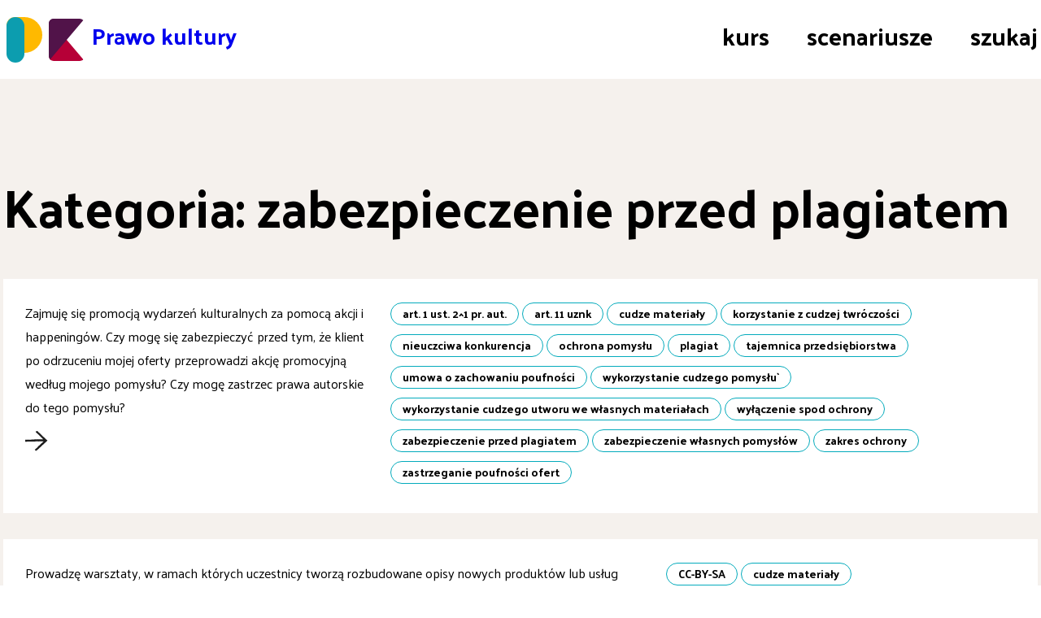

--- FILE ---
content_type: text/html; charset=UTF-8
request_url: https://prawokultury.pl/kategoria/zabezpieczenie-przed-plagiatem/
body_size: 36116
content:
<!DOCTYPE html>
<html>
  <head>
    <meta charset="utf-8">
    <title>Prawo Kultury</title>

    <meta name='robots' content='max-image-preview:large' />
<link rel='dns-prefetch' href='//prawokultury.pl' />
<link rel='dns-prefetch' href='//s.w.org' />
<link rel="alternate" type="application/rss+xml" title="Prawo kultury &raquo; Kanał z wpisami zaszufladkowanymi do kategorii zabezpieczenie przed plagiatem" href="https://prawokultury.pl/kategoria/zabezpieczenie-przed-plagiatem/feed/" />
<script type="text/javascript">
window._wpemojiSettings = {"baseUrl":"https:\/\/s.w.org\/images\/core\/emoji\/14.0.0\/72x72\/","ext":".png","svgUrl":"https:\/\/s.w.org\/images\/core\/emoji\/14.0.0\/svg\/","svgExt":".svg","source":{"concatemoji":"https:\/\/prawokultury.pl\/wp-includes\/js\/wp-emoji-release.min.js?ver=6.0.11"}};
/*! This file is auto-generated */
!function(e,a,t){var n,r,o,i=a.createElement("canvas"),p=i.getContext&&i.getContext("2d");function s(e,t){var a=String.fromCharCode,e=(p.clearRect(0,0,i.width,i.height),p.fillText(a.apply(this,e),0,0),i.toDataURL());return p.clearRect(0,0,i.width,i.height),p.fillText(a.apply(this,t),0,0),e===i.toDataURL()}function c(e){var t=a.createElement("script");t.src=e,t.defer=t.type="text/javascript",a.getElementsByTagName("head")[0].appendChild(t)}for(o=Array("flag","emoji"),t.supports={everything:!0,everythingExceptFlag:!0},r=0;r<o.length;r++)t.supports[o[r]]=function(e){if(!p||!p.fillText)return!1;switch(p.textBaseline="top",p.font="600 32px Arial",e){case"flag":return s([127987,65039,8205,9895,65039],[127987,65039,8203,9895,65039])?!1:!s([55356,56826,55356,56819],[55356,56826,8203,55356,56819])&&!s([55356,57332,56128,56423,56128,56418,56128,56421,56128,56430,56128,56423,56128,56447],[55356,57332,8203,56128,56423,8203,56128,56418,8203,56128,56421,8203,56128,56430,8203,56128,56423,8203,56128,56447]);case"emoji":return!s([129777,127995,8205,129778,127999],[129777,127995,8203,129778,127999])}return!1}(o[r]),t.supports.everything=t.supports.everything&&t.supports[o[r]],"flag"!==o[r]&&(t.supports.everythingExceptFlag=t.supports.everythingExceptFlag&&t.supports[o[r]]);t.supports.everythingExceptFlag=t.supports.everythingExceptFlag&&!t.supports.flag,t.DOMReady=!1,t.readyCallback=function(){t.DOMReady=!0},t.supports.everything||(n=function(){t.readyCallback()},a.addEventListener?(a.addEventListener("DOMContentLoaded",n,!1),e.addEventListener("load",n,!1)):(e.attachEvent("onload",n),a.attachEvent("onreadystatechange",function(){"complete"===a.readyState&&t.readyCallback()})),(e=t.source||{}).concatemoji?c(e.concatemoji):e.wpemoji&&e.twemoji&&(c(e.twemoji),c(e.wpemoji)))}(window,document,window._wpemojiSettings);
</script>
<style type="text/css">
img.wp-smiley,
img.emoji {
	display: inline !important;
	border: none !important;
	box-shadow: none !important;
	height: 1em !important;
	width: 1em !important;
	margin: 0 0.07em !important;
	vertical-align: -0.1em !important;
	background: none !important;
	padding: 0 !important;
}
</style>
	<link rel='stylesheet' id='wp-block-library-css'  href='https://prawokultury.pl/wp-includes/css/dist/block-library/style.min.css?ver=6.0.11' type='text/css' media='all' />
<style id='global-styles-inline-css' type='text/css'>
body{--wp--preset--color--black: #000000;--wp--preset--color--cyan-bluish-gray: #abb8c3;--wp--preset--color--white: #ffffff;--wp--preset--color--pale-pink: #f78da7;--wp--preset--color--vivid-red: #cf2e2e;--wp--preset--color--luminous-vivid-orange: #ff6900;--wp--preset--color--luminous-vivid-amber: #fcb900;--wp--preset--color--light-green-cyan: #7bdcb5;--wp--preset--color--vivid-green-cyan: #00d084;--wp--preset--color--pale-cyan-blue: #8ed1fc;--wp--preset--color--vivid-cyan-blue: #0693e3;--wp--preset--color--vivid-purple: #9b51e0;--wp--preset--gradient--vivid-cyan-blue-to-vivid-purple: linear-gradient(135deg,rgba(6,147,227,1) 0%,rgb(155,81,224) 100%);--wp--preset--gradient--light-green-cyan-to-vivid-green-cyan: linear-gradient(135deg,rgb(122,220,180) 0%,rgb(0,208,130) 100%);--wp--preset--gradient--luminous-vivid-amber-to-luminous-vivid-orange: linear-gradient(135deg,rgba(252,185,0,1) 0%,rgba(255,105,0,1) 100%);--wp--preset--gradient--luminous-vivid-orange-to-vivid-red: linear-gradient(135deg,rgba(255,105,0,1) 0%,rgb(207,46,46) 100%);--wp--preset--gradient--very-light-gray-to-cyan-bluish-gray: linear-gradient(135deg,rgb(238,238,238) 0%,rgb(169,184,195) 100%);--wp--preset--gradient--cool-to-warm-spectrum: linear-gradient(135deg,rgb(74,234,220) 0%,rgb(151,120,209) 20%,rgb(207,42,186) 40%,rgb(238,44,130) 60%,rgb(251,105,98) 80%,rgb(254,248,76) 100%);--wp--preset--gradient--blush-light-purple: linear-gradient(135deg,rgb(255,206,236) 0%,rgb(152,150,240) 100%);--wp--preset--gradient--blush-bordeaux: linear-gradient(135deg,rgb(254,205,165) 0%,rgb(254,45,45) 50%,rgb(107,0,62) 100%);--wp--preset--gradient--luminous-dusk: linear-gradient(135deg,rgb(255,203,112) 0%,rgb(199,81,192) 50%,rgb(65,88,208) 100%);--wp--preset--gradient--pale-ocean: linear-gradient(135deg,rgb(255,245,203) 0%,rgb(182,227,212) 50%,rgb(51,167,181) 100%);--wp--preset--gradient--electric-grass: linear-gradient(135deg,rgb(202,248,128) 0%,rgb(113,206,126) 100%);--wp--preset--gradient--midnight: linear-gradient(135deg,rgb(2,3,129) 0%,rgb(40,116,252) 100%);--wp--preset--duotone--dark-grayscale: url('#wp-duotone-dark-grayscale');--wp--preset--duotone--grayscale: url('#wp-duotone-grayscale');--wp--preset--duotone--purple-yellow: url('#wp-duotone-purple-yellow');--wp--preset--duotone--blue-red: url('#wp-duotone-blue-red');--wp--preset--duotone--midnight: url('#wp-duotone-midnight');--wp--preset--duotone--magenta-yellow: url('#wp-duotone-magenta-yellow');--wp--preset--duotone--purple-green: url('#wp-duotone-purple-green');--wp--preset--duotone--blue-orange: url('#wp-duotone-blue-orange');--wp--preset--font-size--small: 13px;--wp--preset--font-size--medium: 20px;--wp--preset--font-size--large: 36px;--wp--preset--font-size--x-large: 42px;}.has-black-color{color: var(--wp--preset--color--black) !important;}.has-cyan-bluish-gray-color{color: var(--wp--preset--color--cyan-bluish-gray) !important;}.has-white-color{color: var(--wp--preset--color--white) !important;}.has-pale-pink-color{color: var(--wp--preset--color--pale-pink) !important;}.has-vivid-red-color{color: var(--wp--preset--color--vivid-red) !important;}.has-luminous-vivid-orange-color{color: var(--wp--preset--color--luminous-vivid-orange) !important;}.has-luminous-vivid-amber-color{color: var(--wp--preset--color--luminous-vivid-amber) !important;}.has-light-green-cyan-color{color: var(--wp--preset--color--light-green-cyan) !important;}.has-vivid-green-cyan-color{color: var(--wp--preset--color--vivid-green-cyan) !important;}.has-pale-cyan-blue-color{color: var(--wp--preset--color--pale-cyan-blue) !important;}.has-vivid-cyan-blue-color{color: var(--wp--preset--color--vivid-cyan-blue) !important;}.has-vivid-purple-color{color: var(--wp--preset--color--vivid-purple) !important;}.has-black-background-color{background-color: var(--wp--preset--color--black) !important;}.has-cyan-bluish-gray-background-color{background-color: var(--wp--preset--color--cyan-bluish-gray) !important;}.has-white-background-color{background-color: var(--wp--preset--color--white) !important;}.has-pale-pink-background-color{background-color: var(--wp--preset--color--pale-pink) !important;}.has-vivid-red-background-color{background-color: var(--wp--preset--color--vivid-red) !important;}.has-luminous-vivid-orange-background-color{background-color: var(--wp--preset--color--luminous-vivid-orange) !important;}.has-luminous-vivid-amber-background-color{background-color: var(--wp--preset--color--luminous-vivid-amber) !important;}.has-light-green-cyan-background-color{background-color: var(--wp--preset--color--light-green-cyan) !important;}.has-vivid-green-cyan-background-color{background-color: var(--wp--preset--color--vivid-green-cyan) !important;}.has-pale-cyan-blue-background-color{background-color: var(--wp--preset--color--pale-cyan-blue) !important;}.has-vivid-cyan-blue-background-color{background-color: var(--wp--preset--color--vivid-cyan-blue) !important;}.has-vivid-purple-background-color{background-color: var(--wp--preset--color--vivid-purple) !important;}.has-black-border-color{border-color: var(--wp--preset--color--black) !important;}.has-cyan-bluish-gray-border-color{border-color: var(--wp--preset--color--cyan-bluish-gray) !important;}.has-white-border-color{border-color: var(--wp--preset--color--white) !important;}.has-pale-pink-border-color{border-color: var(--wp--preset--color--pale-pink) !important;}.has-vivid-red-border-color{border-color: var(--wp--preset--color--vivid-red) !important;}.has-luminous-vivid-orange-border-color{border-color: var(--wp--preset--color--luminous-vivid-orange) !important;}.has-luminous-vivid-amber-border-color{border-color: var(--wp--preset--color--luminous-vivid-amber) !important;}.has-light-green-cyan-border-color{border-color: var(--wp--preset--color--light-green-cyan) !important;}.has-vivid-green-cyan-border-color{border-color: var(--wp--preset--color--vivid-green-cyan) !important;}.has-pale-cyan-blue-border-color{border-color: var(--wp--preset--color--pale-cyan-blue) !important;}.has-vivid-cyan-blue-border-color{border-color: var(--wp--preset--color--vivid-cyan-blue) !important;}.has-vivid-purple-border-color{border-color: var(--wp--preset--color--vivid-purple) !important;}.has-vivid-cyan-blue-to-vivid-purple-gradient-background{background: var(--wp--preset--gradient--vivid-cyan-blue-to-vivid-purple) !important;}.has-light-green-cyan-to-vivid-green-cyan-gradient-background{background: var(--wp--preset--gradient--light-green-cyan-to-vivid-green-cyan) !important;}.has-luminous-vivid-amber-to-luminous-vivid-orange-gradient-background{background: var(--wp--preset--gradient--luminous-vivid-amber-to-luminous-vivid-orange) !important;}.has-luminous-vivid-orange-to-vivid-red-gradient-background{background: var(--wp--preset--gradient--luminous-vivid-orange-to-vivid-red) !important;}.has-very-light-gray-to-cyan-bluish-gray-gradient-background{background: var(--wp--preset--gradient--very-light-gray-to-cyan-bluish-gray) !important;}.has-cool-to-warm-spectrum-gradient-background{background: var(--wp--preset--gradient--cool-to-warm-spectrum) !important;}.has-blush-light-purple-gradient-background{background: var(--wp--preset--gradient--blush-light-purple) !important;}.has-blush-bordeaux-gradient-background{background: var(--wp--preset--gradient--blush-bordeaux) !important;}.has-luminous-dusk-gradient-background{background: var(--wp--preset--gradient--luminous-dusk) !important;}.has-pale-ocean-gradient-background{background: var(--wp--preset--gradient--pale-ocean) !important;}.has-electric-grass-gradient-background{background: var(--wp--preset--gradient--electric-grass) !important;}.has-midnight-gradient-background{background: var(--wp--preset--gradient--midnight) !important;}.has-small-font-size{font-size: var(--wp--preset--font-size--small) !important;}.has-medium-font-size{font-size: var(--wp--preset--font-size--medium) !important;}.has-large-font-size{font-size: var(--wp--preset--font-size--large) !important;}.has-x-large-font-size{font-size: var(--wp--preset--font-size--x-large) !important;}
</style>
<link rel='stylesheet' id='base-css'  href='https://prawokultury.pl/wp-content/themes/prawokultury/base.css?ver=6.0.11' type='text/css' media='all' />
<link rel='stylesheet' id='annoy-css'  href='https://prawokultury.pl/wp-content/themes/prawokultury/annoy/annoy.css?ver=6.0.11' type='text/css' media='all' />
<script type='text/javascript' src='https://prawokultury.pl/wp-includes/js/jquery/jquery.min.js?ver=3.6.0' id='jquery-core-js'></script>
<script type='text/javascript' src='https://prawokultury.pl/wp-includes/js/jquery/jquery-migrate.min.js?ver=3.3.2' id='jquery-migrate-js'></script>
<script type='text/javascript' src='https://prawokultury.pl/wp-content/themes/prawokultury/annoy/annoy.js?ver=6.0.11' id='annoy-js'></script>
<link rel="https://api.w.org/" href="https://prawokultury.pl/wp-json/" /><link rel="alternate" type="application/json" href="https://prawokultury.pl/wp-json/wp/v2/categories/847" /><link rel="EditURI" type="application/rsd+xml" title="RSD" href="https://prawokultury.pl/xmlrpc.php?rsd" />
<link rel="wlwmanifest" type="application/wlwmanifest+xml" href="https://prawokultury.pl/wp-includes/wlwmanifest.xml" /> 
<meta name="generator" content="WordPress 6.0.11" />
<script src='https://fundacja.wolnelektury.pl/?dm=e495fa7f2680c0a7733a6eb592c760e7&amp;action=load&amp;blogid=26&amp;siteid=1&amp;t=1886665068&amp;back=https%3A%2F%2Fprawokultury.pl%2Fkategoria%2Fzabezpieczenie-przed-plagiatem%2F' type='text/javascript'></script>  </head>
  <body>
    <svg xmlns="http://www.w3.org/2000/svg" viewBox="0 0 0 0" width="0" height="0" focusable="false" role="none" style="visibility: hidden; position: absolute; left: -9999px; overflow: hidden;" ><defs><filter id="wp-duotone-dark-grayscale"><feColorMatrix color-interpolation-filters="sRGB" type="matrix" values=" .299 .587 .114 0 0 .299 .587 .114 0 0 .299 .587 .114 0 0 .299 .587 .114 0 0 " /><feComponentTransfer color-interpolation-filters="sRGB" ><feFuncR type="table" tableValues="0 0.49803921568627" /><feFuncG type="table" tableValues="0 0.49803921568627" /><feFuncB type="table" tableValues="0 0.49803921568627" /><feFuncA type="table" tableValues="1 1" /></feComponentTransfer><feComposite in2="SourceGraphic" operator="in" /></filter></defs></svg><svg xmlns="http://www.w3.org/2000/svg" viewBox="0 0 0 0" width="0" height="0" focusable="false" role="none" style="visibility: hidden; position: absolute; left: -9999px; overflow: hidden;" ><defs><filter id="wp-duotone-grayscale"><feColorMatrix color-interpolation-filters="sRGB" type="matrix" values=" .299 .587 .114 0 0 .299 .587 .114 0 0 .299 .587 .114 0 0 .299 .587 .114 0 0 " /><feComponentTransfer color-interpolation-filters="sRGB" ><feFuncR type="table" tableValues="0 1" /><feFuncG type="table" tableValues="0 1" /><feFuncB type="table" tableValues="0 1" /><feFuncA type="table" tableValues="1 1" /></feComponentTransfer><feComposite in2="SourceGraphic" operator="in" /></filter></defs></svg><svg xmlns="http://www.w3.org/2000/svg" viewBox="0 0 0 0" width="0" height="0" focusable="false" role="none" style="visibility: hidden; position: absolute; left: -9999px; overflow: hidden;" ><defs><filter id="wp-duotone-purple-yellow"><feColorMatrix color-interpolation-filters="sRGB" type="matrix" values=" .299 .587 .114 0 0 .299 .587 .114 0 0 .299 .587 .114 0 0 .299 .587 .114 0 0 " /><feComponentTransfer color-interpolation-filters="sRGB" ><feFuncR type="table" tableValues="0.54901960784314 0.98823529411765" /><feFuncG type="table" tableValues="0 1" /><feFuncB type="table" tableValues="0.71764705882353 0.25490196078431" /><feFuncA type="table" tableValues="1 1" /></feComponentTransfer><feComposite in2="SourceGraphic" operator="in" /></filter></defs></svg><svg xmlns="http://www.w3.org/2000/svg" viewBox="0 0 0 0" width="0" height="0" focusable="false" role="none" style="visibility: hidden; position: absolute; left: -9999px; overflow: hidden;" ><defs><filter id="wp-duotone-blue-red"><feColorMatrix color-interpolation-filters="sRGB" type="matrix" values=" .299 .587 .114 0 0 .299 .587 .114 0 0 .299 .587 .114 0 0 .299 .587 .114 0 0 " /><feComponentTransfer color-interpolation-filters="sRGB" ><feFuncR type="table" tableValues="0 1" /><feFuncG type="table" tableValues="0 0.27843137254902" /><feFuncB type="table" tableValues="0.5921568627451 0.27843137254902" /><feFuncA type="table" tableValues="1 1" /></feComponentTransfer><feComposite in2="SourceGraphic" operator="in" /></filter></defs></svg><svg xmlns="http://www.w3.org/2000/svg" viewBox="0 0 0 0" width="0" height="0" focusable="false" role="none" style="visibility: hidden; position: absolute; left: -9999px; overflow: hidden;" ><defs><filter id="wp-duotone-midnight"><feColorMatrix color-interpolation-filters="sRGB" type="matrix" values=" .299 .587 .114 0 0 .299 .587 .114 0 0 .299 .587 .114 0 0 .299 .587 .114 0 0 " /><feComponentTransfer color-interpolation-filters="sRGB" ><feFuncR type="table" tableValues="0 0" /><feFuncG type="table" tableValues="0 0.64705882352941" /><feFuncB type="table" tableValues="0 1" /><feFuncA type="table" tableValues="1 1" /></feComponentTransfer><feComposite in2="SourceGraphic" operator="in" /></filter></defs></svg><svg xmlns="http://www.w3.org/2000/svg" viewBox="0 0 0 0" width="0" height="0" focusable="false" role="none" style="visibility: hidden; position: absolute; left: -9999px; overflow: hidden;" ><defs><filter id="wp-duotone-magenta-yellow"><feColorMatrix color-interpolation-filters="sRGB" type="matrix" values=" .299 .587 .114 0 0 .299 .587 .114 0 0 .299 .587 .114 0 0 .299 .587 .114 0 0 " /><feComponentTransfer color-interpolation-filters="sRGB" ><feFuncR type="table" tableValues="0.78039215686275 1" /><feFuncG type="table" tableValues="0 0.94901960784314" /><feFuncB type="table" tableValues="0.35294117647059 0.47058823529412" /><feFuncA type="table" tableValues="1 1" /></feComponentTransfer><feComposite in2="SourceGraphic" operator="in" /></filter></defs></svg><svg xmlns="http://www.w3.org/2000/svg" viewBox="0 0 0 0" width="0" height="0" focusable="false" role="none" style="visibility: hidden; position: absolute; left: -9999px; overflow: hidden;" ><defs><filter id="wp-duotone-purple-green"><feColorMatrix color-interpolation-filters="sRGB" type="matrix" values=" .299 .587 .114 0 0 .299 .587 .114 0 0 .299 .587 .114 0 0 .299 .587 .114 0 0 " /><feComponentTransfer color-interpolation-filters="sRGB" ><feFuncR type="table" tableValues="0.65098039215686 0.40392156862745" /><feFuncG type="table" tableValues="0 1" /><feFuncB type="table" tableValues="0.44705882352941 0.4" /><feFuncA type="table" tableValues="1 1" /></feComponentTransfer><feComposite in2="SourceGraphic" operator="in" /></filter></defs></svg><svg xmlns="http://www.w3.org/2000/svg" viewBox="0 0 0 0" width="0" height="0" focusable="false" role="none" style="visibility: hidden; position: absolute; left: -9999px; overflow: hidden;" ><defs><filter id="wp-duotone-blue-orange"><feColorMatrix color-interpolation-filters="sRGB" type="matrix" values=" .299 .587 .114 0 0 .299 .587 .114 0 0 .299 .587 .114 0 0 .299 .587 .114 0 0 " /><feComponentTransfer color-interpolation-filters="sRGB" ><feFuncR type="table" tableValues="0.098039215686275 1" /><feFuncG type="table" tableValues="0 0.66274509803922" /><feFuncB type="table" tableValues="0.84705882352941 0.41960784313725" /><feFuncA type="table" tableValues="1 1" /></feComponentTransfer><feComposite in2="SourceGraphic" operator="in" /></filter></defs></svg>    
    <header>
      <div class="content">
        
	<a href="/" id="logo-link">
	  <div id="logo">
	
	  <div id="p1"></div>
	  <div id="p2"></div>
	  <div id="k1"></div>
        </div>
	<div id="name">
	  Prawo kultury
	</div>
	</a>

	<div class="menu-gorne-menu-container"><ul id="menu-gorne-menu" class="menu"><li id="menu-item-12" class="menu-item menu-item-type-custom menu-item-object-custom menu-item-12"><a href="https://prawokultury.pl/kurs/">kurs</a></li>
<li id="menu-item-1150" class="menu-item menu-item-type-custom menu-item-object-custom menu-item-1150"><a href="https://prawokultury.pl/scenariusze/">scenariusze</a></li>
<li id="menu-item-13" class="menu-item menu-item-type-custom menu-item-object-custom menu-item-13"><a href="/">szukaj</a></li>
</ul></div>    </header>
    <div class="main">
    <div class="content">
    



<section>

<h1>
  Kategoria: <span>zabezpieczenie przed plagiatem</span></h1>



<div class="excerpt">
  <a class="title" href="https://prawokultury.pl/pierwsza-pomoc/234/">
  Zajmuję się promocją wydarzeń kulturalnych za pomocą akcji i happeningów. Czy mogę się zabezpieczyć przed tym, że klient po odrzuceniu mojej oferty przeprowadzi akcję promocyjną według mojego pomysłu? Czy mogę zastrzec prawa autorskie do tego pomysłu?  </a>

  <div class="categories-secondary">
  <ul class="post-categories">
	<li><a href="https://prawokultury.pl/kategoria/art-1-ust-2-1-pr-aut_1/" rel="category tag">art. 1 ust. 2^1 pr. aut.</a></li>
	<li><a href="https://prawokultury.pl/kategoria/art-11-uznk/" rel="category tag">art. 11 uznk</a></li>
	<li><a href="https://prawokultury.pl/kategoria/cudze-materialy/" rel="category tag">cudze materiały</a></li>
	<li><a href="https://prawokultury.pl/kategoria/korzystanie-z-cudzej-twroczosci/" rel="category tag">korzystanie z cudzej twróczości</a></li>
	<li><a href="https://prawokultury.pl/kategoria/nieuczciwa-konkurencja/" rel="category tag">nieuczciwa konkurencja</a></li>
	<li><a href="https://prawokultury.pl/kategoria/ochrona-pomyslu/" rel="category tag">ochrona pomysłu</a></li>
	<li><a href="https://prawokultury.pl/kategoria/plagiat/" rel="category tag">plagiat</a></li>
	<li><a href="https://prawokultury.pl/kategoria/tajemnica-przedsiebiorstwa/" rel="category tag">tajemnica przedsiębiorstwa</a></li>
	<li><a href="https://prawokultury.pl/kategoria/umowa-o-zachowaniu-poufnosci/" rel="category tag">umowa o zachowaniu poufności</a></li>
	<li><a href="https://prawokultury.pl/kategoria/wykorzystanie-cudzego-pomyslu/" rel="category tag">wykorzystanie cudzego pomysłu`</a></li>
	<li><a href="https://prawokultury.pl/kategoria/wykorzystanie-cudzego-utworu-we-wlasnych-materialach/" rel="category tag">wykorzystanie cudzego utworu we własnych materiałach</a></li>
	<li><a href="https://prawokultury.pl/kategoria/wylaczenie-spod-ochrony/" rel="category tag">wyłączenie spod ochrony</a></li>
	<li><a href="https://prawokultury.pl/kategoria/zabezpieczenie-przed-plagiatem/" rel="category tag">zabezpieczenie przed plagiatem</a></li>
	<li><a href="https://prawokultury.pl/kategoria/zabezpieczenie-wlasnych-pomyslow/" rel="category tag">zabezpieczenie własnych pomysłów</a></li>
	<li><a href="https://prawokultury.pl/kategoria/zakres-ochrony/" rel="category tag">zakres ochrony</a></li>
	<li><a href="https://prawokultury.pl/kategoria/zastrzeganie-poufnosci-ofert/" rel="category tag">zastrzeganie poufności ofert</a></li></ul>  </div>

</div>


<div class="excerpt">
  <a class="title" href="https://prawokultury.pl/pierwsza-pomoc/125/">
  Prowadzę warsztaty, w ramach których uczestnicy tworzą rozbudowane opisy nowych produktów lub usług (łącznie ze zdjęciami prototypów, itd.). Chcemy publikować te opisy na wolnej licencji by miały szanse stać się inspiracją dla innych. Myślimy o licencji CC BY SA. Czy zasada share-alike ogranicza komercyjne wykorzystanie tych utworów (np. czy firma może sprzedać produkt, który powstanie w wyniku przetworzenia licencjonowanego pomysłu)? Czy korzystając z bardziej liberalnej licencji CC BY nie ryzykujemy, że ktoś komercyjnie &#8222;zastrzeże&#8221; sobie produkt powstały na podstawie opublikowanej koncepcji? Czy wybór licencji z klauzulą NC będzie dotyczył także twórców (załóżmy, że autorzy są grupą 4 osób &#8211; czy mogą opublikować dzieło z zastrzeżeniem niekomercjalnego wykorzystania a sami skomercjalizować swój pomysł)?  </a>

  <div class="categories-secondary">
  <ul class="post-categories">
	<li><a href="https://prawokultury.pl/kategoria/cc-by-sa/" rel="category tag">CC-BY-SA</a></li>
	<li><a href="https://prawokultury.pl/kategoria/cudze-materialy/" rel="category tag">cudze materiały</a></li>
	<li><a href="https://prawokultury.pl/kategoria/korzystanie-z-cudzej-twroczosci/" rel="category tag">korzystanie z cudzej twróczości</a></li>
	<li><a href="https://prawokultury.pl/kategoria/licencja-niewylaczna/" rel="category tag">licencja niewyłączna</a></li>
	<li><a href="https://prawokultury.pl/kategoria/licencja-wylaczna/" rel="category tag">licencja wyłączna</a></li>
	<li><a href="https://prawokultury.pl/kategoria/licencje-cc/" rel="category tag">licencje CC</a></li>
	<li><a href="https://prawokultury.pl/kategoria/ograniczenie-komercyjnego-wykorzystania-utworow/" rel="category tag">ograniczenie komercyjnego wykorzystania utworów</a></li>
	<li><a href="https://prawokultury.pl/kategoria/ograniczenie-licencji/" rel="category tag">ograniczenie licencji</a></li>
	<li><a href="https://prawokultury.pl/kategoria/ograniczenie-licencji-cc/" rel="category tag">ograniczenie licencji CC</a></li>
	<li><a href="https://prawokultury.pl/kategoria/przedmiot-licencji/" rel="category tag">przedmiot licencji</a></li>
	<li><a href="https://prawokultury.pl/kategoria/tworca-opisu-produktu/" rel="category tag">twórca opisu produktu</a></li>
	<li><a href="https://prawokultury.pl/kategoria/utwor-inspirowany/" rel="category tag">utwór inspirowany</a></li>
	<li><a href="https://prawokultury.pl/kategoria/wykorzystanie-cudzego-pomyslu/" rel="category tag">wykorzystanie cudzego pomysłu`</a></li>
	<li><a href="https://prawokultury.pl/kategoria/zabezpieczenie-przed-plagiatem/" rel="category tag">zabezpieczenie przed plagiatem</a></li>
	<li><a href="https://prawokultury.pl/kategoria/zabezpieczenie-wlasnych-pomyslow/" rel="category tag">zabezpieczenie własnych pomysłów</a></li>
	<li><a href="https://prawokultury.pl/kategoria/zakres-ochrony/" rel="category tag">zakres ochrony</a></li>
	<li><a href="https://prawokultury.pl/kategoria/zasada-share-alike/" rel="category tag">zasada share-alike</a></li></ul>  </div>

</div>


<div class="excerpt">
  <a class="title" href="https://prawokultury.pl/pierwsza-pomoc/161/">
  Czy errata do książki, w której m.in. wskazano brakujące źródło, sporządzona przed złożeniem oskarżenia o plagiat, kwalifikuje się jako poprawka książki usuwająca podstawy do zarzutów o plagiat?  </a>

  <div class="categories-secondary">
  <ul class="post-categories">
	<li><a href="https://prawokultury.pl/kategoria/brak-wskazania-zrodla/" rel="category tag">brak wskazania źródła</a></li>
	<li><a href="https://prawokultury.pl/kategoria/obrona-w-przypadku-plagiatu/" rel="category tag">obrona w przypadku plagiatu</a></li>
	<li><a href="https://prawokultury.pl/kategoria/oskarzenie-o-plagiat/" rel="category tag">oskarżenie o plagiat</a></li>
	<li><a href="https://prawokultury.pl/kategoria/oznaczanie-autorstwa/" rel="category tag">oznaczanie autorstwa</a></li>
	<li><a href="https://prawokultury.pl/kategoria/plagiat/" rel="category tag">plagiat</a></li>
	<li><a href="https://prawokultury.pl/kategoria/pozniejsze-wskazanie-brakujacego-zrodla/" rel="category tag">późniejsze wskazanie brakującego źródła</a></li>
	<li><a href="https://prawokultury.pl/kategoria/wskazanie-w-erracie-brakujacego-zrodla/" rel="category tag">wskazanie w erracie brakującego źródła</a></li>
	<li><a href="https://prawokultury.pl/kategoria/zabezpieczenie-przed-plagiatem/" rel="category tag">zabezpieczenie przed plagiatem</a></li>
	<li><a href="https://prawokultury.pl/kategoria/zarzut-plagiatu/" rel="category tag">zarzut plagiatu</a></li></ul>  </div>

</div>


<div class="excerpt">
  <a class="title" href="https://prawokultury.pl/pierwsza-pomoc/157/">
  Czy można dowodzić popełnienia plagiatu na podstawie dokumentów, które pochodzą z nielegalnego źródła (tj. kopii czyjejś pracy wykonanej bez zezwolenia autora)?  </a>

  <div class="categories-secondary">
  <ul class="post-categories">
	<li><a href="https://prawokultury.pl/kategoria/art-23-pr-aut/" rel="category tag">art. 23 pr. aut.</a></li>
	<li><a href="https://prawokultury.pl/kategoria/ciezar-dowodu/" rel="category tag">ciężar dowodu</a></li>
	<li><a href="https://prawokultury.pl/kategoria/dowod-z-nielegalnego-zrodla/" rel="category tag">dowód z nielegalnego źródła</a></li>
	<li><a href="https://prawokultury.pl/kategoria/dozwolony-uzytek/" rel="category tag">dozwolony użytek</a></li>
	<li><a href="https://prawokultury.pl/kategoria/dozwolony-uzytek-osobisty/" rel="category tag">dozwolony użytek osobisty</a></li>
	<li><a href="https://prawokultury.pl/kategoria/kopia-utworu-wykonana-bez-zezwolenia/" rel="category tag">kopia utworu wykonana bez zezwolenia</a></li>
	<li><a href="https://prawokultury.pl/kategoria/kopiowanie-ksiazek/" rel="category tag">kopiowanie książek</a></li>
	<li><a href="https://prawokultury.pl/kategoria/nielegalnie-uzyskany-dowod/" rel="category tag">nielegalnie uzyskany dowód</a></li>
	<li><a href="https://prawokultury.pl/kategoria/nilegalne-zrodlo-dowodu/" rel="category tag">nilegalne źródło dowodu</a></li>
	<li><a href="https://prawokultury.pl/kategoria/obrona-w-przypadku-plagiatu/" rel="category tag">obrona w przypadku plagiatu</a></li>
	<li><a href="https://prawokultury.pl/kategoria/owoce-z-zatrutego-drzewa/" rel="category tag">owoce z zatrutego drzewa</a></li>
	<li><a href="https://prawokultury.pl/kategoria/plagiat/" rel="category tag">plagiat</a></li>
	<li><a href="https://prawokultury.pl/kategoria/zabezpieczenie-przed-plagiatem/" rel="category tag">zabezpieczenie przed plagiatem</a></li></ul>  </div>

</div>


<div class="excerpt">
  <a class="title" href="https://prawokultury.pl/pierwsza-pomoc/43/">
  Komponuję własne utwory od 3 lat i za jakiś czas mam zamiar pokazać je szerszej publiczności. W jaki sposób mogę uchronić własne utwory od plagiatu i jak mógłbym się bronić właśnie w sytuacji plagiatu?  </a>

  <div class="categories-secondary">
  <ul class="post-categories">
	<li><a href="https://prawokultury.pl/kategoria/art-115-pr-aut/" rel="category tag">art. 115 pr. aut.</a></li>
	<li><a href="https://prawokultury.pl/kategoria/art-79-pr-aut/" rel="category tag">art. 79 pr. aut.</a></li>
	<li><a href="https://prawokultury.pl/kategoria/co-grozi-za-popelnienie-plagiatu/" rel="category tag">co grozi za popełnienie plagiatu</a></li>
	<li><a href="https://prawokultury.pl/kategoria/dochodzenie-ochrony/" rel="category tag">dochodzenie ochrony</a></li>
	<li><a href="https://prawokultury.pl/kategoria/indywidualna-tworczosc/" rel="category tag">indywidualna twórczość</a></li>
	<li><a href="https://prawokultury.pl/kategoria/naruszenie-autorskich-praw-majatkowych/" rel="category tag">naruszenie autorskich praw majątkowych</a></li>
	<li><a href="https://prawokultury.pl/kategoria/naruszenie-autorskich-praw-osobistych/" rel="category tag">naruszenie autorskich praw osobistych</a></li>
	<li><a href="https://prawokultury.pl/kategoria/obrona-w-przypadku-plagiatu/" rel="category tag">obrona w przypadku plagiatu</a></li>
	<li><a href="https://prawokultury.pl/kategoria/ochrona-autorstwa/" rel="category tag">ochrona autorstwa</a></li>
	<li><a href="https://prawokultury.pl/kategoria/odszkodowanie/" rel="category tag">odszkodowanie</a></li>
	<li><a href="https://prawokultury.pl/kategoria/plagiat/" rel="category tag">plagiat</a></li>
	<li><a href="https://prawokultury.pl/kategoria/wykazanie-autorstwa/" rel="category tag">wykazanie autorstwa</a></li>
	<li><a href="https://prawokultury.pl/kategoria/wykazanie-naruszenia/" rel="category tag">wykazanie naruszenia</a></li>
	<li><a href="https://prawokultury.pl/kategoria/zabezpieczenie-przed-plagiatem/" rel="category tag">zabezpieczenie przed plagiatem</a></li></ul>  </div>

</div>


<div class="excerpt">
  <a class="title" href="https://prawokultury.pl/pierwsza-pomoc/28/">
  Stworzyłem grę komputerową. W grze oprócz kodu gry zawarta jest także grafika mojego autorstwa. W jaki sposób mogę się ochronić przed np. skopiowaniem tejże grafiki przez kogoś innego np. do innej gry lub strony www? Czy w takim przypadku powinienem wytoczyć postępowanie sądowe? Dodatkowo jak udowodnić, że to ja jestem jej autorem?  </a>

  <div class="categories-secondary">
  <ul class="post-categories">
	<li><a href="https://prawokultury.pl/kategoria/autor-gry-komputerowej/" rel="category tag">autor gry komputerowej</a></li>
	<li><a href="https://prawokultury.pl/kategoria/gra-komputerowa/" rel="category tag">gra komputerowa</a></li>
	<li><a href="https://prawokultury.pl/kategoria/grafika/" rel="category tag">grafika</a></li>
	<li><a href="https://prawokultury.pl/kategoria/indywidualna-tworczosc/" rel="category tag">indywidualna twórczość</a></li>
	<li><a href="https://prawokultury.pl/kategoria/naruszenie-autorskich-praw-majatkowych/" rel="category tag">naruszenie autorskich praw majątkowych</a></li>
	<li><a href="https://prawokultury.pl/kategoria/ochrona-gry-komputerowej/" rel="category tag">ochrona gry komputerowej</a></li>
	<li><a href="https://prawokultury.pl/kategoria/ochrona-utworow-graficznych/" rel="category tag">ochrona utworów graficznych</a></li>
	<li><a href="https://prawokultury.pl/kategoria/plagiat/" rel="category tag">plagiat</a></li>
	<li><a href="https://prawokultury.pl/kategoria/prawa-autorskie-do-gry-komputerowej/" rel="category tag">prawa autorskie do gry komputerowej</a></li>
	<li><a href="https://prawokultury.pl/kategoria/programy-komputerowe/" rel="category tag">programy komputerowe</a></li>
	<li><a href="https://prawokultury.pl/kategoria/utwor-graficzny/" rel="category tag">utwór graficzny</a></li>
	<li><a href="https://prawokultury.pl/kategoria/utwory-plastyczne/" rel="category tag">utwory plastyczne</a></li>
	<li><a href="https://prawokultury.pl/kategoria/wykazanie-autorstwa/" rel="category tag">wykazanie autorstwa</a></li>
	<li><a href="https://prawokultury.pl/kategoria/wykazanie-naruszenia/" rel="category tag">wykazanie naruszenia</a></li>
	<li><a href="https://prawokultury.pl/kategoria/zabezpieczenie-przed-plagiatem/" rel="category tag">zabezpieczenie przed plagiatem</a></li>
	<li><a href="https://prawokultury.pl/kategoria/zabezpieczenie-wlasnych-pomyslow/" rel="category tag">zabezpieczenie własnych pomysłów</a></li></ul>  </div>

</div>


<div class="navigation"><p></p></div>


</section>


</div>
</div>

<footer>
  <div class="content">
    <div class="footer-line" id="footer1">
      <div id="text-2" class="widget widget_text">			<div class="textwidget"><p><a href="https://fundacja.wolnelektury.pl" target="_blank" rel="noopener">Fundacja Wolne Lektury</a></p>
</div>
		</div><div id="text-5" class="widget widget_text">			<div class="textwidget"></div>
		</div><div id="custom_html-2" class="widget_text widget widget_custom_html"><div class="textwidget custom-html-widget"><a href="https://koed.org.pl" target="_blank" rel="noopener"><img src="https://koed.org.pl/wp-content/themes/k-o-e-d/images/koed.svg" width="120" alt="KOED"></a></div></div>    </div>
    <div class="footer-line" id="footer2">
      <div id="text-3" class="widget widget_text">			<div class="textwidget"><p>ul. Marszałkowska 84/92 lok. 125<br />
00-514 Warszawa<br />
tel: (22) 621-30-17<br />
email: <a class="mangled" href="mailto:fundacja@wolnelektury.pl" data-addr1="shaqnpwn" data-addr2="abjbpmrfancbyfxn.bet.cy">fundacja@wolnelektury.pl</a></p>
</div>
		</div><div id="text-7" class="widget widget_text">			<div class="textwidget"><div class="kol">
<p>NIP: 952-187-70-87<br />
KRS: 0000070056<br />
REGON: 017423865<br />
Numer konta: 75 1090 2851 0000 0001 4324 3317</p>
</div>
</div>
		</div><div id="text-6" class="widget widget_text">			<div class="textwidget"><div class="kol">
<p> Jeśli nie oznaczono inaczej, wszystkie teksty są objęte wolną licencją <a href="http://creativecommons.org/licenses/by-sa/3.0/deed.pl">Creative Commons Uznanie autorstwa – Na tych samych warunkach</a>.</p>
</div>
</div>
		</div>    </div>
  </div>
</footer>

<!-- Piwik plugin active -->				<!-- Piwik code inserted by Piwik Analytics Wordpress plugin by Jules Stuifbergen http://forwardslash.nl/piwik-analytics/ -->
				<script type="text/javascript">
									var pkBaseURL = document.location.protocol + "//" + "1" + "1";
								document.write(unescape("%3Cscript src='" + pkBaseURL + "piwik.js' type='text/javascript'%3E%3C/script%3E"));
				</script><script type="text/javascript">
				try {
				var piwikTracker = Piwik.getTracker(pkBaseURL + "piwik.php", 1);
				piwikTracker.setDocumentTitle(document.title);
				piwikTracker.trackPageView();
							piwikTracker.enableLinkTracking();
							} catch( err ) {}
				</script>
				<!-- /Piwik -->
	
</body>
</html>
